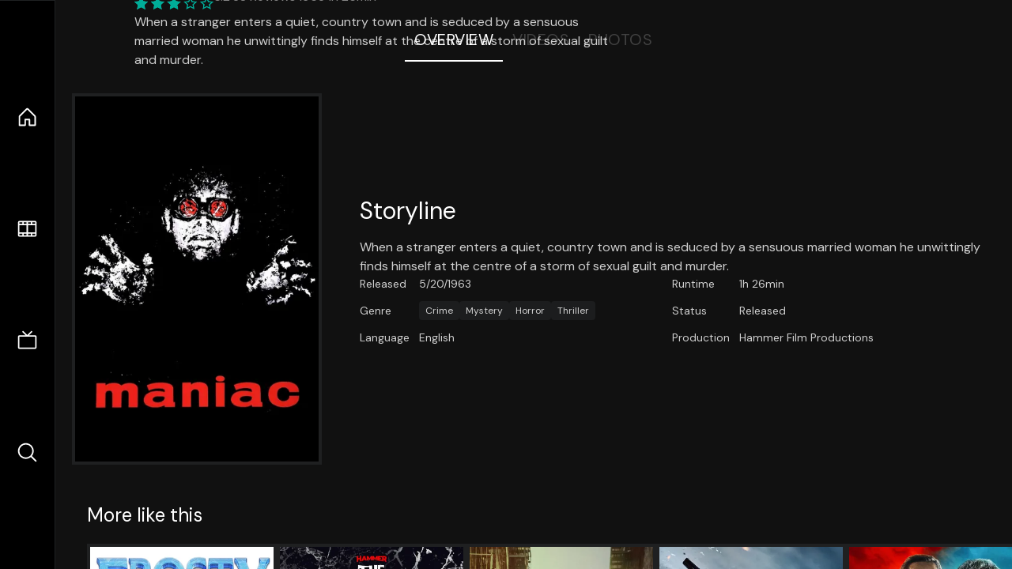

--- FILE ---
content_type: text/html;charset=utf-8
request_url: https://nuxt-movies.vercel.app/movie/37342
body_size: 16454
content:
<!DOCTYPE html><html  lang="en" data-capo=""><head><meta charset="utf-8">
<meta name="viewport" content="width=device-width, initial-scale=1">
<title>Maniac · Nuxt Movies</title>
<link rel="stylesheet" href="/_nuxt/entry.DDYGQnBS.css" crossorigin>
<link rel="stylesheet" href="/_nuxt/Base.DDl6vxtR.css" crossorigin>
<link rel="stylesheet" href="/_nuxt/TheFooter.DSjxkPen.css" crossorigin>
<link rel="modulepreload" as="script" crossorigin href="/_nuxt/DFfBDzz8.js">
<link rel="modulepreload" as="script" crossorigin href="/_nuxt/wHmGi5hF.js">
<link rel="modulepreload" as="script" crossorigin href="/_nuxt/uLHvflS5.js">
<link rel="modulepreload" as="script" crossorigin href="/_nuxt/ClyUp67_.js">
<link rel="modulepreload" as="script" crossorigin href="/_nuxt/CYviWHQ5.js">
<link rel="modulepreload" as="script" crossorigin href="/_nuxt/BVNlbdLW.js">
<link rel="prefetch" as="script" crossorigin href="/_nuxt/C17z7VQ0.js">
<meta name="twitter:card" content="summary_large_image">
<meta name="twitter:site" content="@nuxt_js">
<meta name="twitter:creator" content="@nuxt_js">
<link rel="icon" type="image/webp" href="/movies.webp">
<meta name="description" content="When a stranger enters a quiet, country town and is seduced by a sensuous married woman he unwittingly finds himself at the centre of a storm of sexual guilt and murder.">
<meta property="og:image" content="https://movies-proxy.vercel.app/ipx/s_1200x630/tmdb/ttiI7okdfXITHGLS2E9aijKGhOy.jpg">
<script type="module" src="/_nuxt/DFfBDzz8.js" crossorigin></script></head><body><div id="__nuxt"><!--[--><div class="nuxt-loading-indicator" style="position:fixed;top:0;right:0;left:0;pointer-events:none;width:auto;height:3px;opacity:0;background:repeating-linear-gradient(to right,#00dc82 0%,#34cdfe 50%,#0047e1 100%);background-size:Infinity% auto;transform:scaleX(0%);transform-origin:left;transition:transform 0.1s, height 0.4s, opacity 0.4s;z-index:999999;"></div><div h-full w-full font-sans grid="~ lt-lg:rows-[1fr_max-content] lg:cols-[max-content_1fr]" of-hidden view-transition-app transition duration-0><div id="app-scroller" of-x-hidden of-y-auto relative><div><div relative class="aspect-ratio-3/2 lg:aspect-ratio-25/9" bg-black><div absolute top-0 right-0 lt-lg="left-0" lg="bottom-0 left-1/3"><img onerror="this.setAttribute(&#39;data-error&#39;, 1)" width="1220" height="659" alt="Maniac" data-nuxt-img srcset="https://movies-proxy.vercel.app/ipx/f_webp&amp;s_1220x659/tmdb/egPyHQTaEDn65JurwvNSmwAeqqd.jpg 1x, https://movies-proxy.vercel.app/ipx/f_webp&amp;s_2440x1318/tmdb/egPyHQTaEDn65JurwvNSmwAeqqd.jpg 2x" h-full w-full object-cover src="https://movies-proxy.vercel.app/ipx/f_webp&amp;s_1220x659/tmdb/egPyHQTaEDn65JurwvNSmwAeqqd.jpg"></div><div absolute bottom-0 left-0 top-0 px-10 flex="~ col" justify-center lt-lg="bg-gradient-to-t right-0 p10" lg="px25 w-2/3 bg-gradient-to-r" from-black via-black to-transparent><template><div style="display:none;"><h1 mt-2 text-4xl lg:text-5xl line-clamp-2>Maniac</h1><div flex="~ row wrap" gap2 items-center mt4><div relative aspect="11/2" filter-hue-rotate-320deg w-25><img src="/stars.webp" absolute inset-0 aria-hidden="true"><img src="/stars-filled.webp" absolute inset-0 aria-hidden="true" style="clip-path:inset(0 38.03% 0 0);"></div><div class="op50 hidden md:block">6.2</div><span class="op50 hidden md:block">·</span><div class="op50 hidden md:block">38 Reviews</div><span op50>·</span><div op50>1963</div><span op50>·</span><div op50>1h 26min</div></div><p class="mt-2 op80 leading-relaxed of-hidden line-clamp-3 md:line-clamp-5 text-xs md:text-base">When a stranger enters a quiet, country town and is seduced by a sensuous married woman he unwittingly finds himself at the centre of a storm of sexual guilt and murder.</p><!----></div></template></div><!----></div><!--[--><div flex items-center justify-center gap8 py6><button n-tab class="n-tab-active">Overview</button><button n-tab class="">Videos</button><button n-tab class="">Photos</button></div><!--[--><div p4 grid="~ cols-[max-content_1fr]" gap-8 items-center ma max-w-300><img onerror="this.setAttribute(&#39;data-error&#39;, 1)" width="400" height="600" alt="Maniac" data-nuxt-img srcset="https://movies-proxy.vercel.app/ipx/f_webp&amp;s_400x600/tmdb/ttiI7okdfXITHGLS2E9aijKGhOy.jpg 1x, https://movies-proxy.vercel.app/ipx/f_webp&amp;s_800x1200/tmdb/ttiI7okdfXITHGLS2E9aijKGhOy.jpg 2x" block border="4 gray4/10" w-79 lt-md:hidden transition duration-400 object-cover aspect="10/16" style="view-transition-name:item-37342;" src="https://movies-proxy.vercel.app/ipx/f_webp&amp;s_400x600/tmdb/ttiI7okdfXITHGLS2E9aijKGhOy.jpg"><div lt-md:w="[calc(100vw-2rem)]" flex="~ col" md:p4 gap6><div><h2 text-3xl mb4>Storyline</h2><div op80>When a stranger enters a quiet, country town and is seduced by a sensuous married woman he unwittingly finds himself at the centre of a storm of sexual guilt and murder.</div></div><div text-sm op80><ul grid="~ cols-[max-content_1fr] lg:cols-[max-content_1fr_max-content_1fr] gap3" items-center><!--[--><div>Released</div><div>5/20/1963</div><!--]--><!--[--><div>Runtime</div><div>1h 26min</div><!--]--><!----><!----><!----><!--[--><div>Genre</div><div flex="~ row wrap gap1"><!--[--><a href="/genre/80/movie" class="" bg="gray/10 hover:gray/20" p="x2 y1" rounded text-xs>Crime</a><a href="/genre/9648/movie" class="" bg="gray/10 hover:gray/20" p="x2 y1" rounded text-xs>Mystery</a><a href="/genre/27/movie" class="" bg="gray/10 hover:gray/20" p="x2 y1" rounded text-xs>Horror</a><a href="/genre/53/movie" class="" bg="gray/10 hover:gray/20" p="x2 y1" rounded text-xs>Thriller</a><!--]--></div><!--]--><!--[--><div>Status</div><div>Released</div><!--]--><!--[--><div>Language</div><div>English</div><!--]--><!--[--><div>Production</div><div>Hammer Film Productions</div><!--]--></ul></div><div><div flex="~ row gap5" items-center text-lg mt-5><!----><!----><!----><!----><!----><!----><!----><!----><!--[--><!--]--></div></div></div></div><!----><!--]--><!----><!----><!--]--><!--[--><div flex py3 px10 items-center mt5><div text-2xl><!--[-->More like this<!--]--></div><div flex-auto></div><!--[--><!--]--></div><div relative><div overflow-y-auto><div flex gap-2 w-max p-2 px-10><!--[--><!--[--><a href="/movie/13675" class="" pb2 flex-1 w-40 md:w-60><div block bg-gray4:10 p1 class="aspect-10/16" transition duration-400 hover="scale-105 z10"><img onerror="this.setAttribute(&#39;data-error&#39;, 1)" width="400" height="600" alt="Frosty the Snowman" data-nuxt-img srcset="https://movies-proxy.vercel.app/ipx/f_webp&amp;s_400x600/tmdb/gw7ie4W3iW8nefnZ4kuw8dgYNM2.jpg 1x, https://movies-proxy.vercel.app/ipx/f_webp&amp;s_800x1200/tmdb/gw7ie4W3iW8nefnZ4kuw8dgYNM2.jpg 2x" w-full h-full object-cover style="view-transition-name:item-13675;" src="https://movies-proxy.vercel.app/ipx/f_webp&amp;s_400x600/tmdb/gw7ie4W3iW8nefnZ4kuw8dgYNM2.jpg"></div><div mt-2>Frosty the Snowman</div><div flex text-sm gap-2 items-center><div relative aspect="11/2" filter-hue-rotate-320deg w-20><img src="/stars.webp" absolute inset-0 aria-hidden="true"><img src="/stars-filled.webp" absolute inset-0 aria-hidden="true" style="clip-path:inset(0 30% 0 0);"></div><div op60>7</div></div></a><a href="/movie/28667" class="" pb2 flex-1 w-40 md:w-60><div block bg-gray4:10 p1 class="aspect-10/16" transition duration-400 hover="scale-105 z10"><img onerror="this.setAttribute(&#39;data-error&#39;, 1)" width="400" height="600" alt="The Gorgon" data-nuxt-img srcset="https://movies-proxy.vercel.app/ipx/f_webp&amp;s_400x600/tmdb/a0SYFqimmA0GN2D6WtJTQylP0qH.jpg 1x, https://movies-proxy.vercel.app/ipx/f_webp&amp;s_800x1200/tmdb/a0SYFqimmA0GN2D6WtJTQylP0qH.jpg 2x" w-full h-full object-cover style="view-transition-name:item-28667;" src="https://movies-proxy.vercel.app/ipx/f_webp&amp;s_400x600/tmdb/a0SYFqimmA0GN2D6WtJTQylP0qH.jpg"></div><div mt-2>The Gorgon</div><div flex text-sm gap-2 items-center><div relative aspect="11/2" filter-hue-rotate-320deg w-20><img src="/stars.webp" absolute inset-0 aria-hidden="true"><img src="/stars-filled.webp" absolute inset-0 aria-hidden="true" style="clip-path:inset(0 36.74% 0 0);"></div><div op60>6.3</div></div></a><a href="/movie/475557" class="" pb2 flex-1 w-40 md:w-60><div block bg-gray4:10 p1 class="aspect-10/16" transition duration-400 hover="scale-105 z10"><img onerror="this.setAttribute(&#39;data-error&#39;, 1)" width="400" height="600" alt="Joker" data-nuxt-img srcset="https://movies-proxy.vercel.app/ipx/f_webp&amp;s_400x600/tmdb/udDclJoHjfjb8Ekgsd4FDteOkCU.jpg 1x, https://movies-proxy.vercel.app/ipx/f_webp&amp;s_800x1200/tmdb/udDclJoHjfjb8Ekgsd4FDteOkCU.jpg 2x" w-full h-full object-cover style="view-transition-name:item-475557;" src="https://movies-proxy.vercel.app/ipx/f_webp&amp;s_400x600/tmdb/udDclJoHjfjb8Ekgsd4FDteOkCU.jpg"></div><div mt-2>Joker</div><div flex text-sm gap-2 items-center><div relative aspect="11/2" filter-hue-rotate-320deg w-20><img src="/stars.webp" absolute inset-0 aria-hidden="true"><img src="/stars-filled.webp" absolute inset-0 aria-hidden="true" style="clip-path:inset(0 18.62% 0 0);"></div><div op60>8.1</div></div></a><a href="/movie/577922" class="" pb2 flex-1 w-40 md:w-60><div block bg-gray4:10 p1 class="aspect-10/16" transition duration-400 hover="scale-105 z10"><img onerror="this.setAttribute(&#39;data-error&#39;, 1)" width="400" height="600" alt="Tenet" data-nuxt-img srcset="https://movies-proxy.vercel.app/ipx/f_webp&amp;s_400x600/tmdb/aCIFMriQh8rvhxpN1IWGgvH0Tlg.jpg 1x, https://movies-proxy.vercel.app/ipx/f_webp&amp;s_800x1200/tmdb/aCIFMriQh8rvhxpN1IWGgvH0Tlg.jpg 2x" w-full h-full object-cover style="view-transition-name:item-577922;" src="https://movies-proxy.vercel.app/ipx/f_webp&amp;s_400x600/tmdb/aCIFMriQh8rvhxpN1IWGgvH0Tlg.jpg"></div><div mt-2>Tenet</div><div flex text-sm gap-2 items-center><div relative aspect="11/2" filter-hue-rotate-320deg w-20><img src="/stars.webp" absolute inset-0 aria-hidden="true"><img src="/stars-filled.webp" absolute inset-0 aria-hidden="true" style="clip-path:inset(0 28.189999999999998% 0 0);"></div><div op60>7.2</div></div></a><a href="/movie/335984" class="" pb2 flex-1 w-40 md:w-60><div block bg-gray4:10 p1 class="aspect-10/16" transition duration-400 hover="scale-105 z10"><img onerror="this.setAttribute(&#39;data-error&#39;, 1)" width="400" height="600" alt="Blade Runner 2049" data-nuxt-img srcset="https://movies-proxy.vercel.app/ipx/f_webp&amp;s_400x600/tmdb/gajva2L0rPYkEWjzgFlBXCAVBE5.jpg 1x, https://movies-proxy.vercel.app/ipx/f_webp&amp;s_800x1200/tmdb/gajva2L0rPYkEWjzgFlBXCAVBE5.jpg 2x" w-full h-full object-cover style="view-transition-name:item-335984;" src="https://movies-proxy.vercel.app/ipx/f_webp&amp;s_400x600/tmdb/gajva2L0rPYkEWjzgFlBXCAVBE5.jpg"></div><div mt-2>Blade Runner 2049</div><div flex text-sm gap-2 items-center><div relative aspect="11/2" filter-hue-rotate-320deg w-20><img src="/stars.webp" absolute inset-0 aria-hidden="true"><img src="/stars-filled.webp" absolute inset-0 aria-hidden="true" style="clip-path:inset(0 24.22% 0 0);"></div><div op60>7.6</div></div></a><a href="/movie/238" class="" pb2 flex-1 w-40 md:w-60><div block bg-gray4:10 p1 class="aspect-10/16" transition duration-400 hover="scale-105 z10"><img onerror="this.setAttribute(&#39;data-error&#39;, 1)" width="400" height="600" alt="The Godfather" data-nuxt-img srcset="https://movies-proxy.vercel.app/ipx/f_webp&amp;s_400x600/tmdb/3bhkrj58Vtu7enYsRolD1fZdja1.jpg 1x, https://movies-proxy.vercel.app/ipx/f_webp&amp;s_800x1200/tmdb/3bhkrj58Vtu7enYsRolD1fZdja1.jpg 2x" w-full h-full object-cover style="view-transition-name:item-238;" src="https://movies-proxy.vercel.app/ipx/f_webp&amp;s_400x600/tmdb/3bhkrj58Vtu7enYsRolD1fZdja1.jpg"></div><div mt-2>The Godfather</div><div flex text-sm gap-2 items-center><div relative aspect="11/2" filter-hue-rotate-320deg w-20><img src="/stars.webp" absolute inset-0 aria-hidden="true"><img src="/stars-filled.webp" absolute inset-0 aria-hidden="true" style="clip-path:inset(0 13.14% 0 0);"></div><div op60>8.7</div></div></a><a href="/movie/496243" class="" pb2 flex-1 w-40 md:w-60><div block bg-gray4:10 p1 class="aspect-10/16" transition duration-400 hover="scale-105 z10"><img onerror="this.setAttribute(&#39;data-error&#39;, 1)" width="400" height="600" alt="Parasite" data-nuxt-img srcset="https://movies-proxy.vercel.app/ipx/f_webp&amp;s_400x600/tmdb/7IiTTgloJzvGI1TAYymCfbfl3vT.jpg 1x, https://movies-proxy.vercel.app/ipx/f_webp&amp;s_800x1200/tmdb/7IiTTgloJzvGI1TAYymCfbfl3vT.jpg 2x" w-full h-full object-cover style="view-transition-name:item-496243;" src="https://movies-proxy.vercel.app/ipx/f_webp&amp;s_400x600/tmdb/7IiTTgloJzvGI1TAYymCfbfl3vT.jpg"></div><div mt-2>Parasite</div><div flex text-sm gap-2 items-center><div relative aspect="11/2" filter-hue-rotate-320deg w-20><img src="/stars.webp" absolute inset-0 aria-hidden="true"><img src="/stars-filled.webp" absolute inset-0 aria-hidden="true" style="clip-path:inset(0 15.009999999999994% 0 0);"></div><div op60>8.5</div></div></a><a href="/movie/948" class="" pb2 flex-1 w-40 md:w-60><div block bg-gray4:10 p1 class="aspect-10/16" transition duration-400 hover="scale-105 z10"><img onerror="this.setAttribute(&#39;data-error&#39;, 1)" width="400" height="600" alt="Halloween" data-nuxt-img srcset="https://movies-proxy.vercel.app/ipx/f_webp&amp;s_400x600/tmdb/wijlZ3HaYMvlDTPqJoTCWKFkCPU.jpg 1x, https://movies-proxy.vercel.app/ipx/f_webp&amp;s_800x1200/tmdb/wijlZ3HaYMvlDTPqJoTCWKFkCPU.jpg 2x" w-full h-full object-cover style="view-transition-name:item-948;" src="https://movies-proxy.vercel.app/ipx/f_webp&amp;s_400x600/tmdb/wijlZ3HaYMvlDTPqJoTCWKFkCPU.jpg"></div><div mt-2>Halloween</div><div flex text-sm gap-2 items-center><div relative aspect="11/2" filter-hue-rotate-320deg w-20><img src="/stars.webp" absolute inset-0 aria-hidden="true"><img src="/stars-filled.webp" absolute inset-0 aria-hidden="true" style="clip-path:inset(0 24.379999999999995% 0 0);"></div><div op60>7.6</div></div></a><a href="/movie/310131" class="" pb2 flex-1 w-40 md:w-60><div block bg-gray4:10 p1 class="aspect-10/16" transition duration-400 hover="scale-105 z10"><img onerror="this.setAttribute(&#39;data-error&#39;, 1)" width="400" height="600" alt="The Witch" data-nuxt-img srcset="https://movies-proxy.vercel.app/ipx/f_webp&amp;s_400x600/tmdb/zap5hpFCWSvdWSuPGAQyjUv2wAC.jpg 1x, https://movies-proxy.vercel.app/ipx/f_webp&amp;s_800x1200/tmdb/zap5hpFCWSvdWSuPGAQyjUv2wAC.jpg 2x" w-full h-full object-cover style="view-transition-name:item-310131;" src="https://movies-proxy.vercel.app/ipx/f_webp&amp;s_400x600/tmdb/zap5hpFCWSvdWSuPGAQyjUv2wAC.jpg"></div><div mt-2>The Witch</div><div flex text-sm gap-2 items-center><div relative aspect="11/2" filter-hue-rotate-320deg w-20><img src="/stars.webp" absolute inset-0 aria-hidden="true"><img src="/stars-filled.webp" absolute inset-0 aria-hidden="true" style="clip-path:inset(0 30% 0 0);"></div><div op60>7</div></div></a><a href="/movie/299534" class="" pb2 flex-1 w-40 md:w-60><div block bg-gray4:10 p1 class="aspect-10/16" transition duration-400 hover="scale-105 z10"><img onerror="this.setAttribute(&#39;data-error&#39;, 1)" width="400" height="600" alt="Avengers: Endgame" data-nuxt-img srcset="https://movies-proxy.vercel.app/ipx/f_webp&amp;s_400x600/tmdb/ulzhLuWrPK07P1YkdWQLZnQh1JL.jpg 1x, https://movies-proxy.vercel.app/ipx/f_webp&amp;s_800x1200/tmdb/ulzhLuWrPK07P1YkdWQLZnQh1JL.jpg 2x" w-full h-full object-cover style="view-transition-name:item-299534;" src="https://movies-proxy.vercel.app/ipx/f_webp&amp;s_400x600/tmdb/ulzhLuWrPK07P1YkdWQLZnQh1JL.jpg"></div><div mt-2>Avengers: Endgame</div><div flex text-sm gap-2 items-center><div relative aspect="11/2" filter-hue-rotate-320deg w-20><img src="/stars.webp" absolute inset-0 aria-hidden="true"><img src="/stars-filled.webp" absolute inset-0 aria-hidden="true" style="clip-path:inset(0 17.63% 0 0);"></div><div op60>8.2</div></div></a><a href="/movie/502356" class="" pb2 flex-1 w-40 md:w-60><div block bg-gray4:10 p1 class="aspect-10/16" transition duration-400 hover="scale-105 z10"><img onerror="this.setAttribute(&#39;data-error&#39;, 1)" width="400" height="600" alt="The Super Mario Bros. Movie" data-nuxt-img srcset="https://movies-proxy.vercel.app/ipx/f_webp&amp;s_400x600/tmdb/qNBAXBIQlnOThrVvA6mA2B5ggV6.jpg 1x, https://movies-proxy.vercel.app/ipx/f_webp&amp;s_800x1200/tmdb/qNBAXBIQlnOThrVvA6mA2B5ggV6.jpg 2x" w-full h-full object-cover style="view-transition-name:item-502356;" src="https://movies-proxy.vercel.app/ipx/f_webp&amp;s_400x600/tmdb/qNBAXBIQlnOThrVvA6mA2B5ggV6.jpg"></div><div mt-2>The Super Mario Bros. Movie</div><div flex text-sm gap-2 items-center><div relative aspect="11/2" filter-hue-rotate-320deg w-20><img src="/stars.webp" absolute inset-0 aria-hidden="true"><img src="/stars-filled.webp" absolute inset-0 aria-hidden="true" style="clip-path:inset(0 23.769999999999996% 0 0);"></div><div op60>7.6</div></div></a><a href="/movie/76600" class="" pb2 flex-1 w-40 md:w-60><div block bg-gray4:10 p1 class="aspect-10/16" transition duration-400 hover="scale-105 z10"><img onerror="this.setAttribute(&#39;data-error&#39;, 1)" width="400" height="600" alt="Avatar: The Way of Water" data-nuxt-img srcset="https://movies-proxy.vercel.app/ipx/f_webp&amp;s_400x600/tmdb/t6HIqrRAclMCA60NsSmeqe9RmNV.jpg 1x, https://movies-proxy.vercel.app/ipx/f_webp&amp;s_800x1200/tmdb/t6HIqrRAclMCA60NsSmeqe9RmNV.jpg 2x" w-full h-full object-cover style="view-transition-name:item-76600;" src="https://movies-proxy.vercel.app/ipx/f_webp&amp;s_400x600/tmdb/t6HIqrRAclMCA60NsSmeqe9RmNV.jpg"></div><div mt-2>Avatar: The Way of Water</div><div flex text-sm gap-2 items-center><div relative aspect="11/2" filter-hue-rotate-320deg w-20><img src="/stars.webp" absolute inset-0 aria-hidden="true"><img src="/stars-filled.webp" absolute inset-0 aria-hidden="true" style="clip-path:inset(0 23.9% 0 0);"></div><div op60>7.6</div></div></a><a href="/movie/377" class="" pb2 flex-1 w-40 md:w-60><div block bg-gray4:10 p1 class="aspect-10/16" transition duration-400 hover="scale-105 z10"><img onerror="this.setAttribute(&#39;data-error&#39;, 1)" width="400" height="600" alt="A Nightmare on Elm Street" data-nuxt-img srcset="https://movies-proxy.vercel.app/ipx/f_webp&amp;s_400x600/tmdb/wGTpGGRMZmyFCcrY2YoxVTIBlli.jpg 1x, https://movies-proxy.vercel.app/ipx/f_webp&amp;s_800x1200/tmdb/wGTpGGRMZmyFCcrY2YoxVTIBlli.jpg 2x" w-full h-full object-cover style="view-transition-name:item-377;" src="https://movies-proxy.vercel.app/ipx/f_webp&amp;s_400x600/tmdb/wGTpGGRMZmyFCcrY2YoxVTIBlli.jpg"></div><div mt-2>A Nightmare on Elm Street</div><div flex text-sm gap-2 items-center><div relative aspect="11/2" filter-hue-rotate-320deg w-20><img src="/stars.webp" absolute inset-0 aria-hidden="true"><img src="/stars-filled.webp" absolute inset-0 aria-hidden="true" style="clip-path:inset(0 27% 0 0);"></div><div op60>7.3</div></div></a><a href="/movie/118340" class="" pb2 flex-1 w-40 md:w-60><div block bg-gray4:10 p1 class="aspect-10/16" transition duration-400 hover="scale-105 z10"><img onerror="this.setAttribute(&#39;data-error&#39;, 1)" width="400" height="600" alt="Guardians of the Galaxy" data-nuxt-img srcset="https://movies-proxy.vercel.app/ipx/f_webp&amp;s_400x600/tmdb/jPrJPZKJVhvyJ4DmUTrDgmFN0yG.jpg 1x, https://movies-proxy.vercel.app/ipx/f_webp&amp;s_800x1200/tmdb/jPrJPZKJVhvyJ4DmUTrDgmFN0yG.jpg 2x" w-full h-full object-cover style="view-transition-name:item-118340;" src="https://movies-proxy.vercel.app/ipx/f_webp&amp;s_400x600/tmdb/jPrJPZKJVhvyJ4DmUTrDgmFN0yG.jpg"></div><div mt-2>Guardians of the Galaxy</div><div flex text-sm gap-2 items-center><div relative aspect="11/2" filter-hue-rotate-320deg w-20><img src="/stars.webp" absolute inset-0 aria-hidden="true"><img src="/stars-filled.webp" absolute inset-0 aria-hidden="true" style="clip-path:inset(0 20.96% 0 0);"></div><div op60>7.9</div></div></a><a href="/movie/530385" class="" pb2 flex-1 w-40 md:w-60><div block bg-gray4:10 p1 class="aspect-10/16" transition duration-400 hover="scale-105 z10"><img onerror="this.setAttribute(&#39;data-error&#39;, 1)" width="400" height="600" alt="Midsommar" data-nuxt-img srcset="https://movies-proxy.vercel.app/ipx/f_webp&amp;s_400x600/tmdb/7LEI8ulZzO5gy9Ww2NVCrKmHeDZ.jpg 1x, https://movies-proxy.vercel.app/ipx/f_webp&amp;s_800x1200/tmdb/7LEI8ulZzO5gy9Ww2NVCrKmHeDZ.jpg 2x" w-full h-full object-cover style="view-transition-name:item-530385;" src="https://movies-proxy.vercel.app/ipx/f_webp&amp;s_400x600/tmdb/7LEI8ulZzO5gy9Ww2NVCrKmHeDZ.jpg"></div><div mt-2>Midsommar</div><div flex text-sm gap-2 items-center><div relative aspect="11/2" filter-hue-rotate-320deg w-20><img src="/stars.webp" absolute inset-0 aria-hidden="true"><img src="/stars-filled.webp" absolute inset-0 aria-hidden="true" style="clip-path:inset(0 28.499999999999996% 0 0);"></div><div op60>7.2</div></div></a><a href="/movie/152601" class="" pb2 flex-1 w-40 md:w-60><div block bg-gray4:10 p1 class="aspect-10/16" transition duration-400 hover="scale-105 z10"><img onerror="this.setAttribute(&#39;data-error&#39;, 1)" width="400" height="600" alt="Her" data-nuxt-img srcset="https://movies-proxy.vercel.app/ipx/f_webp&amp;s_400x600/tmdb/lEIaL12hSkqqe83kgADkbUqEnvk.jpg 1x, https://movies-proxy.vercel.app/ipx/f_webp&amp;s_800x1200/tmdb/lEIaL12hSkqqe83kgADkbUqEnvk.jpg 2x" w-full h-full object-cover style="view-transition-name:item-152601;" src="https://movies-proxy.vercel.app/ipx/f_webp&amp;s_400x600/tmdb/lEIaL12hSkqqe83kgADkbUqEnvk.jpg"></div><div mt-2>Her</div><div flex text-sm gap-2 items-center><div relative aspect="11/2" filter-hue-rotate-320deg w-20><img src="/stars.webp" absolute inset-0 aria-hidden="true"><img src="/stars-filled.webp" absolute inset-0 aria-hidden="true" style="clip-path:inset(0 22% 0 0);"></div><div op60>7.8</div></div></a><a href="/movie/499932" class="" pb2 flex-1 w-40 md:w-60><div block bg-gray4:10 p1 class="aspect-10/16" transition duration-400 hover="scale-105 z10"><img onerror="this.setAttribute(&#39;data-error&#39;, 1)" width="400" height="600" alt="The Devil All the Time" data-nuxt-img srcset="https://movies-proxy.vercel.app/ipx/f_webp&amp;s_400x600/tmdb/sdMZmKVvrnyYbl9Az4L6ehuIrFp.jpg 1x, https://movies-proxy.vercel.app/ipx/f_webp&amp;s_800x1200/tmdb/sdMZmKVvrnyYbl9Az4L6ehuIrFp.jpg 2x" w-full h-full object-cover style="view-transition-name:item-499932;" src="https://movies-proxy.vercel.app/ipx/f_webp&amp;s_400x600/tmdb/sdMZmKVvrnyYbl9Az4L6ehuIrFp.jpg"></div><div mt-2>The Devil All the Time</div><div flex text-sm gap-2 items-center><div relative aspect="11/2" filter-hue-rotate-320deg w-20><img src="/stars.webp" absolute inset-0 aria-hidden="true"><img src="/stars-filled.webp" absolute inset-0 aria-hidden="true" style="clip-path:inset(0 27.95% 0 0);"></div><div op60>7.2</div></div></a><a href="/movie/940721" class="" pb2 flex-1 w-40 md:w-60><div block bg-gray4:10 p1 class="aspect-10/16" transition duration-400 hover="scale-105 z10"><img onerror="this.setAttribute(&#39;data-error&#39;, 1)" width="400" height="600" alt="Godzilla Minus One" data-nuxt-img srcset="https://movies-proxy.vercel.app/ipx/f_webp&amp;s_400x600/tmdb/hkxxMIGaiCTmrEArK7J56JTKUlB.jpg 1x, https://movies-proxy.vercel.app/ipx/f_webp&amp;s_800x1200/tmdb/hkxxMIGaiCTmrEArK7J56JTKUlB.jpg 2x" w-full h-full object-cover style="view-transition-name:item-940721;" src="https://movies-proxy.vercel.app/ipx/f_webp&amp;s_400x600/tmdb/hkxxMIGaiCTmrEArK7J56JTKUlB.jpg"></div><div mt-2>Godzilla Minus One</div><div flex text-sm gap-2 items-center><div relative aspect="11/2" filter-hue-rotate-320deg w-20><img src="/stars.webp" absolute inset-0 aria-hidden="true"><img src="/stars-filled.webp" absolute inset-0 aria-hidden="true" style="clip-path:inset(0 24.299999999999997% 0 0);"></div><div op60>7.6</div></div></a><a href="/movie/718930" class="" pb2 flex-1 w-40 md:w-60><div block bg-gray4:10 p1 class="aspect-10/16" transition duration-400 hover="scale-105 z10"><img onerror="this.setAttribute(&#39;data-error&#39;, 1)" width="400" height="600" alt="Bullet Train" data-nuxt-img srcset="https://movies-proxy.vercel.app/ipx/f_webp&amp;s_400x600/tmdb/j8szC8OgrejDQjjMKSVXyaAjw3V.jpg 1x, https://movies-proxy.vercel.app/ipx/f_webp&amp;s_800x1200/tmdb/j8szC8OgrejDQjjMKSVXyaAjw3V.jpg 2x" w-full h-full object-cover style="view-transition-name:item-718930;" src="https://movies-proxy.vercel.app/ipx/f_webp&amp;s_400x600/tmdb/j8szC8OgrejDQjjMKSVXyaAjw3V.jpg"></div><div mt-2>Bullet Train</div><div flex text-sm gap-2 items-center><div relative aspect="11/2" filter-hue-rotate-320deg w-20><img src="/stars.webp" absolute inset-0 aria-hidden="true"><img src="/stars-filled.webp" absolute inset-0 aria-hidden="true" style="clip-path:inset(0 25.590000000000003% 0 0);"></div><div op60>7.4</div></div></a><a href="/movie/278" class="" pb2 flex-1 w-40 md:w-60><div block bg-gray4:10 p1 class="aspect-10/16" transition duration-400 hover="scale-105 z10"><img onerror="this.setAttribute(&#39;data-error&#39;, 1)" width="400" height="600" alt="The Shawshank Redemption" data-nuxt-img srcset="https://movies-proxy.vercel.app/ipx/f_webp&amp;s_400x600/tmdb/9cqNxx0GxF0bflZmeSMuL5tnGzr.jpg 1x, https://movies-proxy.vercel.app/ipx/f_webp&amp;s_800x1200/tmdb/9cqNxx0GxF0bflZmeSMuL5tnGzr.jpg 2x" w-full h-full object-cover style="view-transition-name:item-278;" src="https://movies-proxy.vercel.app/ipx/f_webp&amp;s_400x600/tmdb/9cqNxx0GxF0bflZmeSMuL5tnGzr.jpg"></div><div mt-2>The Shawshank Redemption</div><div flex text-sm gap-2 items-center><div relative aspect="11/2" filter-hue-rotate-320deg w-20><img src="/stars.webp" absolute inset-0 aria-hidden="true"><img src="/stars-filled.webp" absolute inset-0 aria-hidden="true" style="clip-path:inset(0 12.910000000000004% 0 0);"></div><div op60>8.7</div></div></a><!--]--><!--]--></div></div><button type="button" flex="~ col" absolute top-0 left-0 bottom-0 bg-black:50 p3 items-center justify-center op0 hover:op100 transition title="Scroll left"><div i-ph-caret-left-light text-3xl text-white></div></button><button type="button" flex="~ col" absolute top-0 right-0 bottom-0 bg-black:50 p3 items-center justify-center op0 hover:op100 transition title="Scroll right"><div i-ph-caret-right-light text-3xl text-white></div></button></div><!--]--><footer p="y15 x15" flex="~ col gap4"><div flex="~ row gap2" items-center my2><img src="/movies-sm.webp" width="25" height="25" alt="Logo"><div text-xl> Nuxt Movies </div></div><div flex="~ row gap2" items-center><div op50 text-sm> Made with </div><a href="https://nuxt.com/" target="_blank" title="Nuxt 3"><svg viewbox="0 0 128 32" fill="none" xmlns="http://www.w3.org/2000/svg" h5><path d="M60.32 32C60.6656 32 60.96 31.7135 60.96 31.36V16.48C60.96 16.48 61.76 17.92 63.2 20.32L69.44 31.04C69.7255 31.6384 70.359 32 70.88 32H75.2V8H70.88C70.5923 8 70.24 8.23906 70.24 8.64V23.68L67.36 18.56L61.6 8.8C61.3197 8.3026 60.7166 8 60.16 8H56V32H60.32Z" fill="currentColor"></path><path d="M116.16 14.72H118.24C118.77 14.72 119.2 14.2902 119.2 13.76V9.6H123.68V14.72H128V18.56H123.68V25.44C123.68 27.12 124.489 27.84 125.92 27.84H128V32H125.28C121.592 32 119.2 29.6114 119.2 25.6V18.56H116.16V14.72Z" fill="currentColor"></path><path d="M94.56 14.72V24.64C94.56 26.8806 93.7188 28.7695 92.48 30.08C91.2412 31.3905 89.5306 32 87.2 32C84.8694 32 82.9988 31.3905 81.76 30.08C80.5422 28.7695 79.68 26.8806 79.68 24.64V14.72H82.24C82.7859 14.72 83.3231 14.8195 83.68 15.2C84.0369 15.5593 84.16 15.7704 84.16 16.32V24.64C84.16 25.9294 84.2331 26.7259 84.8 27.36C85.3669 27.973 86.0662 28.16 87.2 28.16C88.3548 28.16 88.8731 27.973 89.44 27.36C90.0069 26.7259 90.08 25.9294 90.08 24.64V16.32C90.08 15.7704 90.2031 15.4205 90.56 15.04C90.8736 14.7057 91.2045 14.7136 91.68 14.72C91.7457 14.7209 91.9337 14.72 92 14.72H94.56Z" fill="currentColor"></path><path d="M108.16 23.04L113.6 14.72H109.44C108.916 14.72 108.45 14.9081 108.16 15.36L105.6 19.2L103.2 15.52C102.91 15.0681 102.284 14.72 101.76 14.72H97.76L103.2 22.88L97.28 32H101.44C101.96 32 102.429 31.486 102.72 31.04L105.6 26.72L108.64 31.2C108.931 31.646 109.4 32 109.92 32H114.08L108.16 23.04Z" fill="currentColor"></path><path d="M26.88 32H44.64C45.2068 32.0001 45.7492 31.8009 46.24 31.52C46.7308 31.2391 47.2367 30.8865 47.52 30.4C47.8033 29.9135 48.0002 29.3615 48 28.7998C47.9998 28.2381 47.8037 27.6864 47.52 27.2001L35.52 6.56C35.2368 6.0736 34.8907 5.72084 34.4 5.44C33.9093 5.15916 33.2066 4.96 32.64 4.96C32.0734 4.96 31.5307 5.15916 31.04 5.44C30.5493 5.72084 30.2032 6.0736 29.92 6.56L26.88 11.84L20.8 1.59962C20.5165 1.11326 20.1708 0.600786 19.68 0.32C19.1892 0.0392139 18.6467 0 18.08 0C17.5133 0 16.9708 0.0392139 16.48 0.32C15.9892 0.600786 15.4835 1.11326 15.2 1.59962L0.32 27.2001C0.0363166 27.6864 0.000246899 28.2381 3.05588e-07 28.7998C-0.000246288 29.3615 0.0367437 29.9134 0.32 30.3999C0.603256 30.8864 1.10919 31.2391 1.6 31.52C2.09081 31.8009 2.63324 32.0001 3.2 32H14.4C18.8379 32 22.068 30.0092 24.32 26.24L29.76 16.8L32.64 11.84L41.44 26.88H29.76L26.88 32ZM14.24 26.88H6.4L18.08 6.72L24 16.8L20.0786 23.636C18.5831 26.0816 16.878 26.88 14.24 26.88Z" fill="#00DC82"></path></svg></a></div><div flex="~ row gap2" items-center><p text-true-gray:90 text-sm> Data provided by  <a op100 target="_blank" href="https://www.themoviedb.org/" title="The Movie Database" rel="noopener" n-link-text><svg xmlns="http://www.w3.org/2000/svg" xmlns:xlink="http://www.w3.org/1999/xlink" viewbox="0 0 273.42 35.52" inline h4 data-v-2d74ee30><defs data-v-2d74ee30><linearGradient id="linear-gradient" y1="17.76" x2="273.42" y2="17.76" gradientUnits="userSpaceOnUse" data-v-2d74ee30><stop offset="0" stop-color="#90cea1" data-v-2d74ee30></stop><stop offset="0.56" stop-color="#3cbec9" data-v-2d74ee30></stop><stop offset="1" stop-color="#00b3e5" data-v-2d74ee30></stop></linearGradient></defs><g id="Layer_2" data-name="Layer 2" data-v-2d74ee30><g id="Layer_1-2" data-name="Layer 1" data-v-2d74ee30><path class="cls-1" d="M191.85,35.37h63.9A17.67,17.67,0,0,0,273.42,17.7h0A17.67,17.67,0,0,0,255.75,0h-63.9A17.67,17.67,0,0,0,174.18,17.7h0A17.67,17.67,0,0,0,191.85,35.37ZM10.1,35.42h7.8V6.92H28V0H0v6.9H10.1Zm28.1,0H46V8.25h.1L55.05,35.4h6L70.3,8.25h.1V35.4h7.8V0H66.45l-8.2,23.1h-.1L50,0H38.2ZM89.14.12h11.7a33.56,33.56,0,0,1,8.08,1,18.52,18.52,0,0,1,6.67,3.08,15.09,15.09,0,0,1,4.53,5.52,18.5,18.5,0,0,1,1.67,8.25,16.91,16.91,0,0,1-1.62,7.58,16.3,16.3,0,0,1-4.38,5.5,19.24,19.24,0,0,1-6.35,3.37,24.53,24.53,0,0,1-7.55,1.15H89.14Zm7.8,28.2h4a21.66,21.66,0,0,0,5-.55A10.58,10.58,0,0,0,110,26a8.73,8.73,0,0,0,2.68-3.35,11.9,11.9,0,0,0,1-5.08,9.87,9.87,0,0,0-1-4.52,9.17,9.17,0,0,0-2.63-3.18A11.61,11.61,0,0,0,106.22,8a17.06,17.06,0,0,0-4.68-.63h-4.6ZM133.09.12h13.2a32.87,32.87,0,0,1,4.63.33,12.66,12.66,0,0,1,4.17,1.3,7.94,7.94,0,0,1,3,2.72,8.34,8.34,0,0,1,1.15,4.65,7.48,7.48,0,0,1-1.67,5,9.13,9.13,0,0,1-4.43,2.82V17a10.28,10.28,0,0,1,3.18,1,8.51,8.51,0,0,1,2.45,1.85,7.79,7.79,0,0,1,1.57,2.62,9.16,9.16,0,0,1,.55,3.2,8.52,8.52,0,0,1-1.2,4.68,9.32,9.32,0,0,1-3.1,3A13.38,13.38,0,0,1,152.32,35a22.5,22.5,0,0,1-4.73.5h-14.5Zm7.8,14.15h5.65a7.65,7.65,0,0,0,1.78-.2,4.78,4.78,0,0,0,1.57-.65,3.43,3.43,0,0,0,1.13-1.2,3.63,3.63,0,0,0,.42-1.8A3.3,3.3,0,0,0,151,8.6a3.42,3.42,0,0,0-1.23-1.13A6.07,6.07,0,0,0,148,6.9a9.9,9.9,0,0,0-1.85-.18h-5.3Zm0,14.65h7a8.27,8.27,0,0,0,1.83-.2,4.67,4.67,0,0,0,1.67-.7,3.93,3.93,0,0,0,1.23-1.3,3.8,3.8,0,0,0,.47-1.95,3.16,3.16,0,0,0-.62-2,4,4,0,0,0-1.58-1.18,8.23,8.23,0,0,0-2-.55,15.12,15.12,0,0,0-2.05-.15h-5.9Z" data-v-2d74ee30></path></g></g></svg></a></p></div><div flex="~ row gap2" items-center><p text-true-gray:90 text-sm> This project uses the TMDB API but is not endorsed or certified by TMDB. </p></div><div flex gap4 items-center><div flex="~ row gap5" items-center text-lg mt-5><a href="https://twitter.com/nuxt_js" target="_blank" aria-label="Link to Twitter account" rel="noopener" n-link><div i-simple-icons:twitter></div></a><!----><!----><!----><a href="https://github.com/nuxt/movies" target="_blank" aria-label="Link to GitHub account" rel="noopener" n-link><div i-simple-icons:github></div></a><!----><!----><!----><!--[--><a href="https://vercel.com" rel="noopener" target="_blank" aria-label="go to vercel"><svg class="h-8" viewbox="0 0 212 44" fill="none" xmlns="http://www.w3.org/2000/svg" alt="Vercel"><rect width="212" height="44" rx="8" fill="black"></rect><path d="M60.4375 15.2266V26.5H61.8438V22.4766H64.6797C66.7969 22.4766 68.3047 20.9844 68.3047 18.875C68.3047 16.7266 66.8281 15.2266 64.6953 15.2266H60.4375ZM61.8438 16.4766H64.3281C65.9609 16.4766 66.8594 17.3281 66.8594 18.875C66.8594 20.3672 65.9297 21.2266 64.3281 21.2266H61.8438V16.4766ZM73.3441 26.6484C75.7425 26.6484 77.2269 24.9922 77.2269 22.2891C77.2269 19.5781 75.7425 17.9297 73.3441 17.9297C70.9456 17.9297 69.4613 19.5781 69.4613 22.2891C69.4613 24.9922 70.9456 26.6484 73.3441 26.6484ZM73.3441 25.4375C71.7503 25.4375 70.8519 24.2812 70.8519 22.2891C70.8519 20.2891 71.7503 19.1406 73.3441 19.1406C74.9378 19.1406 75.8363 20.2891 75.8363 22.2891C75.8363 24.2812 74.9378 25.4375 73.3441 25.4375ZM89.2975 18.0781H87.9459L86.2897 24.8125H86.1647L84.2819 18.0781H82.9928L81.11 24.8125H80.985L79.3288 18.0781H77.9694L80.3288 26.5H81.6881L83.5631 19.9844H83.6881L85.5709 26.5H86.9381L89.2975 18.0781ZM93.8213 19.1172C95.1572 19.1172 96.0478 20.1016 96.0791 21.5938H91.4384C91.54 20.1016 92.4775 19.1172 93.8213 19.1172ZM96.04 24.3203C95.6884 25.0625 94.9541 25.4609 93.8681 25.4609C92.4384 25.4609 91.5088 24.4062 91.4384 22.7422V22.6797H97.4931V22.1641C97.4931 19.5469 96.1103 17.9297 93.8369 17.9297C91.5244 17.9297 90.04 19.6484 90.04 22.2969C90.04 24.9609 91.5009 26.6484 93.8369 26.6484C95.6806 26.6484 96.9931 25.7578 97.3838 24.3203H96.04ZM99.2825 26.5H100.626V21.2812C100.626 20.0938 101.556 19.2344 102.837 19.2344C103.103 19.2344 103.587 19.2812 103.697 19.3125V17.9688C103.525 17.9453 103.243 17.9297 103.025 17.9297C101.908 17.9297 100.939 18.5078 100.689 19.3281H100.564V18.0781H99.2825V26.5ZM108.181 19.1172C109.517 19.1172 110.408 20.1016 110.439 21.5938H105.798C105.9 20.1016 106.838 19.1172 108.181 19.1172ZM110.4 24.3203C110.048 25.0625 109.314 25.4609 108.228 25.4609C106.798 25.4609 105.869 24.4062 105.798 22.7422V22.6797H111.853V22.1641C111.853 19.5469 110.47 17.9297 108.197 17.9297C105.884 17.9297 104.4 19.6484 104.4 22.2969C104.4 24.9609 105.861 26.6484 108.197 26.6484C110.041 26.6484 111.353 25.7578 111.744 24.3203H110.4ZM116.76 26.6484C117.924 26.6484 118.924 26.0938 119.455 25.1562H119.58V26.5H120.861V14.7344H119.518V19.4062H119.4C118.924 18.4844 117.932 17.9297 116.76 17.9297C114.619 17.9297 113.221 19.6484 113.221 22.2891C113.221 24.9375 114.603 26.6484 116.76 26.6484ZM117.072 19.1406C118.596 19.1406 119.549 20.3594 119.549 22.2891C119.549 24.2344 118.603 25.4375 117.072 25.4375C115.533 25.4375 114.611 24.2578 114.611 22.2891C114.611 20.3281 115.541 19.1406 117.072 19.1406ZM131.534 26.6484C133.667 26.6484 135.065 24.9219 135.065 22.2891C135.065 19.6406 133.674 17.9297 131.534 17.9297C130.378 17.9297 129.354 18.5 128.893 19.4062H128.768V14.7344H127.424V26.5H128.706V25.1562H128.831C129.362 26.0938 130.362 26.6484 131.534 26.6484ZM131.221 19.1406C132.76 19.1406 133.674 20.3203 133.674 22.2891C133.674 24.2578 132.76 25.4375 131.221 25.4375C129.69 25.4375 128.737 24.2344 128.737 22.2891C128.737 20.3438 129.69 19.1406 131.221 19.1406ZM137.261 29.5469C138.753 29.5469 139.425 28.9688 140.143 27.0156L143.433 18.0781H142.003L139.698 25.0078H139.573L137.261 18.0781H135.808L138.925 26.5078L138.768 27.0078C138.417 28.0234 137.995 28.3906 137.222 28.3906C137.034 28.3906 136.823 28.3828 136.659 28.3516V29.5C136.847 29.5312 137.081 29.5469 137.261 29.5469ZM154.652 26.5L158.55 15.2266H156.402L153.589 24.1484H153.457L150.621 15.2266H148.394L152.332 26.5H154.652ZM162.668 19.3203C163.832 19.3203 164.598 20.1328 164.637 21.3984H160.613C160.699 20.1484 161.512 19.3203 162.668 19.3203ZM164.652 24.1484C164.371 24.7812 163.707 25.1328 162.746 25.1328C161.473 25.1328 160.652 24.2422 160.605 22.8203V22.7188H166.574V22.0938C166.574 19.3984 165.113 17.7812 162.676 17.7812C160.199 17.7812 158.66 19.5078 158.66 22.2578C158.66 25.0078 160.176 26.6719 162.691 26.6719C164.707 26.6719 166.137 25.7031 166.488 24.1484H164.652ZM168.199 26.5H170.137V21.5625C170.137 20.3672 171.012 19.5859 172.27 19.5859C172.598 19.5859 173.113 19.6406 173.262 19.6953V17.8984C173.082 17.8438 172.738 17.8125 172.457 17.8125C171.356 17.8125 170.434 18.4375 170.199 19.2812H170.067V17.9531H168.199V26.5ZM181.7 20.8281C181.497 19.0312 180.168 17.7812 177.973 17.7812C175.403 17.7812 173.895 19.4297 173.895 22.2031C173.895 25.0156 175.411 26.6719 177.981 26.6719C180.145 26.6719 181.489 25.4688 181.7 23.6797H179.856C179.653 24.5703 178.981 25.0469 177.973 25.0469C176.653 25.0469 175.856 24 175.856 22.2031C175.856 20.4297 176.645 19.4062 177.973 19.4062C179.036 19.4062 179.676 20 179.856 20.8281H181.7ZM186.817 19.3203C187.981 19.3203 188.747 20.1328 188.786 21.3984H184.762C184.848 20.1484 185.661 19.3203 186.817 19.3203ZM188.802 24.1484C188.52 24.7812 187.856 25.1328 186.895 25.1328C185.622 25.1328 184.802 24.2422 184.755 22.8203V22.7188H190.723V22.0938C190.723 19.3984 189.262 17.7812 186.825 17.7812C184.348 17.7812 182.809 19.5078 182.809 22.2578C182.809 25.0078 184.325 26.6719 186.841 26.6719C188.856 26.6719 190.286 25.7031 190.637 24.1484H188.802ZM192.427 26.5H194.364V14.6484H192.427V26.5Z" fill="white"></path><path d="M23.3248 13L32.6497 29H14L23.3248 13Z" fill="white"></path><line x1="43.5" y1="2.18557e-08" x2="43.5" y2="44" stroke="#5E5E5E"></line></svg></a><!--]--></div><div flex gap2 items-center mt-5> Language: <select id="langSwitcher" rounded-md text-sm p-1><!--[--><option value="en" p-1>English</option><option value="fa-IR" p-1>فارسی</option><option value="de-DE" p-1>Deutsch</option><option value="es-ES" p-1>Español</option><option value="it" p-1>Italiano</option><option value="ja" p-1>日本語</option><option value="zh-CN" p-1>简体中文</option><option value="pt-PT" p-1>Português</option><option value="pt-BR" p-1>Português do Brasil</option><option value="ru-RU" p-1>Русский</option><option value="fr-FR" p-1>Français</option><option value="uk-UA" p-1>Українська</option><option value="vi" p-1>Tiếng Việt</option><!--]--></select></div></div></footer></div></div><div flex="~ row lg:col" justify-evenly items-center py5 lg:px5 border="t lg:r base" bg-black lg:order-first><a href="/" class="" title="Home"><div text-2xl class="i-ph-house"></div></a><a href="/movie" class="" title="Movies"><div text-2xl class="i-ph-film-strip"></div></a><a href="/tv" class="" title="TV Shows"><div text-2xl class="i-ph-television-simple"></div></a><a href="/search" class="" title="Search"><div text-2xl class="i-ph-magnifying-glass"></div></a></div><!----><!----></div><!--]--></div><div id="teleports"></div><script type="application/json" data-nuxt-data="nuxt-app" data-ssr="true" id="__NUXT_DATA__">[["ShallowReactive",1],{"data":2,"state":4,"once":296,"_errors":297,"serverRendered":299,"path":300},["ShallowReactive",3],{},["Reactive",5],{"$snuxt-i18n-meta":6,"$s56iBLnKDye":7,"$sWtoL11I5OH":57},{},{"adult":8,"backdrop_path":9,"belongs_to_collection":10,"budget":11,"genres":12,"homepage":25,"id":26,"imdb_id":27,"origin_country":28,"original_language":31,"original_title":32,"overview":33,"popularity":34,"poster_path":35,"production_companies":36,"production_countries":41,"release_date":44,"revenue":11,"runtime":45,"spoken_languages":46,"status":53,"tagline":54,"title":32,"video":8,"vote_average":55,"vote_count":56},false,"/egPyHQTaEDn65JurwvNSmwAeqqd.jpg",null,0,[13,16,19,22],{"id":14,"name":15},80,"Crime",{"id":17,"name":18},9648,"Mystery",{"id":20,"name":21},27,"Horror",{"id":23,"name":24},53,"Thriller","",37342,"tt0056219",[29,30],"US","GB","en","Maniac","When a stranger enters a quiet, country town and is seduced by a sensuous married woman he unwittingly finds himself at the centre of a storm of sexual guilt and murder.",1.5267,"/ttiI7okdfXITHGLS2E9aijKGhOy.jpg",[37],{"id":38,"logo_path":39,"name":40,"origin_country":30},1314,"/gQBluDqe6dc2ZdzfJbabEHoSGoG.png","Hammer Film Productions",[42],{"iso_3166_1":30,"name":43},"United Kingdom","1963-05-20",86,[47,49],{"english_name":48,"iso_639_1":31,"name":48},"English",{"english_name":50,"iso_639_1":51,"name":52},"French","fr","Français","Released","Stalks his wife... his daughter... their lover!",6.197,38,{"page":58,"results":59,"total_pages":294,"total_results":295},1,[60,75,87,99,112,123,134,148,159,169,181,192,203,214,225,236,248,259,272,283],{"backdrop_path":61,"id":62,"title":63,"original_title":63,"overview":64,"poster_path":65,"media_type":66,"adult":8,"original_language":31,"genre_ids":67,"popularity":71,"release_date":72,"video":8,"vote_average":73,"vote_count":74},"/69HEmEIgFCo6Te8ShHcFB1ERPeF.jpg",13675,"Frosty the Snowman","A discarded silk top-hat becomes the focus of a struggle between a washed-up stage magician and a group of schoolchildren, after it magically brings a snowman to life. Realizing that newly-living Frosty will melt in spring unless he takes refuge in a colder climate, Frosty and Karen, a young girl who he befriends, stow away on a freight train headed for the north pole. Little do they know that the magician is following them, and he wants his hat back!","/gw7ie4W3iW8nefnZ4kuw8dgYNM2.jpg","movie",[68,69,70],10751,16,10770,0.9909,"1969-12-07",7,351,{"backdrop_path":76,"id":77,"title":78,"original_title":78,"overview":79,"poster_path":80,"media_type":66,"adult":8,"original_language":31,"genre_ids":81,"popularity":83,"release_date":84,"video":8,"vote_average":85,"vote_count":86},"/lAcbmXbJlGL2YcSY1k6uTm1X5Sg.jpg",28667,"The Gorgon","In the early 20th century a village experienced a series of inexplicable murders. All the victims were young men who had been turned to stone. The perpetrator of these deaths was a being so repulsive that she transformed the onlooker using the power of her deadly stare. Much of the time the creature took the form of a beautiful and seductive woman, but during periods of the full moon she becomes a living horror, vicious and deadly. A professor has come to investigate the deaths, bringing with him his beautiful assistant whose knowledge of the Gorgon is more intimate than anyone would ever realise.","/a0SYFqimmA0GN2D6WtJTQylP0qH.jpg",[20,82],14,2.5273,"1964-10-18",6.326,151,{"backdrop_path":88,"id":89,"title":90,"original_title":90,"overview":91,"poster_path":92,"media_type":66,"adult":8,"original_language":31,"genre_ids":93,"popularity":95,"release_date":96,"video":8,"vote_average":97,"vote_count":98},"/rlay2M5QYvi6igbGcFjq8jxeusY.jpg",475557,"Joker","During the 1980s, a failed stand-up comedian is driven insane and turns to a life of crime and chaos in Gotham City while becoming an infamous psychopathic crime figure.","/udDclJoHjfjb8Ekgsd4FDteOkCU.jpg",[14,23,94],18,22.9675,"2019-10-01",8.138,26363,{"backdrop_path":100,"id":101,"title":102,"original_title":102,"overview":103,"poster_path":104,"media_type":66,"adult":8,"original_language":31,"genre_ids":105,"popularity":108,"release_date":109,"video":8,"vote_average":110,"vote_count":111},"/yY76zq9XSuJ4nWyPDuwkdV7Wt0c.jpg",577922,"Tenet","Armed with only one word - Tenet - and fighting for the survival of the entire world, the Protagonist journeys through a twilight world of international espionage on a mission that will unfold in something beyond real time.","/aCIFMriQh8rvhxpN1IWGgvH0Tlg.jpg",[106,23,107],28,878,17.676,"2020-08-22",7.181,10192,{"backdrop_path":113,"id":114,"title":115,"original_title":115,"overview":116,"poster_path":117,"media_type":66,"adult":8,"original_language":31,"genre_ids":118,"popularity":119,"release_date":120,"video":8,"vote_average":121,"vote_count":122},"/3bWUP9kyf9BxVc0hmZdqXB2w4UP.jpg",335984,"Blade Runner 2049","Thirty years after the events of the first film, a new blade runner, LAPD Officer K, unearths a long-buried secret that has the potential to plunge what's left of society into chaos. K's discovery leads him on a quest to find Rick Deckard, a former LAPD blade runner who has been missing for 30 years.","/gajva2L0rPYkEWjzgFlBXCAVBE5.jpg",[107,94],47.9364,"2017-10-04",7.578,14048,{"backdrop_path":124,"id":125,"title":126,"original_title":126,"overview":127,"poster_path":128,"media_type":66,"adult":8,"original_language":31,"genre_ids":129,"popularity":130,"release_date":131,"video":8,"vote_average":132,"vote_count":133},"/tmU7GeKVybMWFButWEGl2M4GeiP.jpg",238,"The Godfather","Spanning the years 1945 to 1955, a chronicle of the fictional Italian-American Corleone crime family. When organized crime family patriarch, Vito Corleone barely survives an attempt on his life, his youngest son, Michael steps in to take care of the would-be killers, launching a campaign of bloody revenge.","/3bhkrj58Vtu7enYsRolD1fZdja1.jpg",[94,14],41.1643,"1972-03-14",8.686,21354,{"backdrop_path":135,"id":136,"title":137,"original_title":138,"overview":139,"poster_path":140,"media_type":66,"adult":8,"original_language":141,"genre_ids":142,"popularity":144,"release_date":145,"video":8,"vote_average":146,"vote_count":147},"/hiKmpZMGZsrkA3cdce8a7Dpos1j.jpg",496243,"Parasite","기생충","All unemployed, Ki-taek's family takes peculiar interest in the wealthy and glamorous Parks for their livelihood until they get entangled in an unexpected incident.","/7IiTTgloJzvGI1TAYymCfbfl3vT.jpg","ko",[143,23,94],35,32.0756,"2019-05-30",8.499,18963,{"backdrop_path":149,"id":150,"title":151,"original_title":151,"overview":152,"poster_path":153,"media_type":66,"adult":8,"original_language":31,"genre_ids":154,"popularity":155,"release_date":156,"video":8,"vote_average":157,"vote_count":158},"/aRka9neADW1M0Zf9lF8kW2jEgXe.jpg",948,"Halloween","Fifteen years after murdering his sister on Halloween Night 1963, Michael Myers escapes from a mental hospital and returns to the small town of Haddonfield, Illinois to kill again.","/wijlZ3HaYMvlDTPqJoTCWKFkCPU.jpg",[20,23],16.2809,"1978-10-24",7.562,5754,{"backdrop_path":160,"id":161,"title":162,"original_title":162,"overview":163,"poster_path":164,"media_type":66,"adult":8,"original_language":31,"genre_ids":165,"popularity":166,"release_date":167,"video":8,"vote_average":73,"vote_count":168},"/zi2oYYNSSv7t44iSt5YrxHX9PYs.jpg",310131,"The Witch","In 1630, a farmer relocates his family to a remote plot of land on the edge of a forest where strange, unsettling things happen. With suspicion and paranoia mounting, each family member's faith, loyalty and love are tested in shocking ways.","/zap5hpFCWSvdWSuPGAQyjUv2wAC.jpg",[20,82,94],10.3464,"2016-02-19",7170,{"backdrop_path":170,"id":171,"title":172,"original_title":172,"overview":173,"poster_path":174,"media_type":66,"adult":8,"original_language":31,"genre_ids":175,"popularity":177,"release_date":178,"video":8,"vote_average":179,"vote_count":180},"/7RyHsO4yDXtBv1zUU3mTpHeQ0d5.jpg",299534,"Avengers: Endgame","After the devastating events of Avengers: Infinity War, the universe is in ruins due to the efforts of the Mad Titan, Thanos. With the help of remaining allies, the Avengers must assemble once more in order to undo Thanos' actions and restore order to the universe once and for all, no matter what consequences may be in store.","/ulzhLuWrPK07P1YkdWQLZnQh1JL.jpg",[176,107,106],12,44.6651,"2019-04-24",8.237,26246,{"backdrop_path":182,"id":183,"title":184,"original_title":184,"overview":185,"poster_path":186,"media_type":66,"adult":8,"original_language":31,"genre_ids":187,"popularity":188,"release_date":189,"video":8,"vote_average":190,"vote_count":191},"/9n2tJBplPbgR2ca05hS5CKXwP2c.jpg",502356,"The Super Mario Bros. Movie","While working underground to fix a water main, Brooklyn plumbers—and brothers—Mario and Luigi are transported down a mysterious pipe and wander into a magical new world. But when the brothers are separated, Mario embarks on an epic quest to find Luigi.","/qNBAXBIQlnOThrVvA6mA2B5ggV6.jpg",[68,143,176,69],30.488,"2023-04-05",7.623,9618,{"backdrop_path":193,"id":194,"title":195,"original_title":195,"overview":196,"poster_path":197,"media_type":66,"adult":8,"original_language":31,"genre_ids":198,"popularity":199,"release_date":200,"video":8,"vote_average":201,"vote_count":202},"/8rpDcsfLJypbO6vREc0547VKqEv.jpg",76600,"Avatar: The Way of Water","Set more than a decade after the events of the first film, learn the story of the Sully family (Jake, Neytiri, and their kids), the trouble that follows them, the lengths they go to keep each other safe, the battles they fight to stay alive, and the tragedies they endure.","/t6HIqrRAclMCA60NsSmeqe9RmNV.jpg",[107,176,106],39.762,"2022-12-14",7.61,12479,{"backdrop_path":204,"id":205,"title":206,"original_title":206,"overview":207,"poster_path":208,"media_type":66,"adult":8,"original_language":31,"genre_ids":209,"popularity":210,"release_date":211,"video":8,"vote_average":212,"vote_count":213},"/g9ROrZey0JYp7kf8DoAyZtKnObj.jpg",377,"A Nightmare on Elm Street","Teenagers in a small town are dropping like flies, apparently in the grip of mass hysteria causing their suicides. A cop's daughter, Nancy Thompson, traces the cause to child molester Fred Krueger, who was burned alive by angry parents many years before. Krueger has now come back in the dreams of his killers' children, claiming their lives as his revenge. Nancy and her boyfriend, Glen, must devise a plan to lure the monster out of the realm of nightmares and into the real world...","/wGTpGGRMZmyFCcrY2YoxVTIBlli.jpg",[20],21.2297,"1984-11-09",7.3,5284,{"backdrop_path":215,"id":216,"title":217,"original_title":217,"overview":218,"poster_path":219,"media_type":66,"adult":8,"original_language":31,"genre_ids":220,"popularity":221,"release_date":222,"video":8,"vote_average":223,"vote_count":224},"/uLtVbjvS1O7gXL8lUOwsFOH4man.jpg",118340,"Guardians of the Galaxy","Light years from Earth, 26 years after being abducted, Peter Quill finds himself the prime target of a manhunt after discovering an orb wanted by Ronan the Accuser.","/jPrJPZKJVhvyJ4DmUTrDgmFN0yG.jpg",[106,107,176],11.071,"2014-07-30",7.904,28454,{"backdrop_path":226,"id":227,"title":228,"original_title":228,"overview":229,"poster_path":230,"media_type":66,"adult":8,"original_language":31,"genre_ids":231,"popularity":232,"release_date":233,"video":8,"vote_average":234,"vote_count":235},"/uFvVvHia2UMlS0rtE8cetUnFJdb.jpg",530385,"Midsommar","Several friends travel to Sweden to study as anthropologists a summer festival that is held every ninety years in the remote hometown of one of them. What begins as a dream vacation in a place where the sun never sets, gradually turns into a dark nightmare as the mysterious inhabitants invite them to participate in their disturbing festive activities.","/7LEI8ulZzO5gy9Ww2NVCrKmHeDZ.jpg",[20,94,17],22.9038,"2019-07-03",7.15,7368,{"backdrop_path":237,"id":238,"title":239,"original_title":239,"overview":240,"poster_path":241,"media_type":66,"adult":8,"original_language":31,"genre_ids":242,"popularity":244,"release_date":245,"video":8,"vote_average":246,"vote_count":247},"/nG5zmbVeYlcDhckrPAe06fArywn.jpg",152601,"Her","In the not so distant future, Theodore, a lonely writer, purchases a newly developed operating system designed to meet the user's every need. To Theodore's surprise, a romantic relationship develops between him and his operating system. This unconventional love story blends science fiction and romance in a sweet tale that explores the nature of love and the ways that technology isolates and connects us all.","/lEIaL12hSkqqe83kgADkbUqEnvk.jpg",[243,107,94],10749,18.3987,"2013-12-18",7.8,14509,{"backdrop_path":249,"id":250,"title":251,"original_title":251,"overview":252,"poster_path":253,"media_type":66,"adult":8,"original_language":31,"genre_ids":254,"popularity":255,"release_date":256,"video":8,"vote_average":257,"vote_count":258},"/gWPz2ucZxzbnbTQCJHADDCcGi9o.jpg",499932,"The Devil All the Time","In Knockemstiff, Ohio and its neighboring backwoods, sinister characters converge around young Arvin Russell as he fights the evil forces that threaten him and his family.","/sdMZmKVvrnyYbl9Az4L6ehuIrFp.jpg",[14,94,23],7.2969,"2020-09-11",7.205,3426,{"backdrop_path":260,"id":261,"title":262,"original_title":263,"overview":264,"poster_path":265,"media_type":66,"adult":8,"original_language":266,"genre_ids":267,"popularity":268,"release_date":269,"video":8,"vote_average":270,"vote_count":271},"/fY3lD0jM5AoHJMunjGWqJ0hRteI.jpg",940721,"Godzilla Minus One","ゴジラ-1.0","In postwar Japan, Godzilla brings new devastation to an already scorched landscape. With no military intervention or government help in sight, the survivors must join together in the face of despair and fight back against an unrelenting horror.","/hkxxMIGaiCTmrEArK7J56JTKUlB.jpg","ja",[107,20,106],20.3466,"2023-11-03",7.57,2623,{"backdrop_path":273,"id":274,"title":275,"original_title":275,"overview":276,"poster_path":277,"media_type":66,"adult":8,"original_language":31,"genre_ids":278,"popularity":279,"release_date":280,"video":8,"vote_average":281,"vote_count":282},"/y2Ca1neKke2mGPMaHzlCNDVZqsK.jpg",718930,"Bullet Train","Unlucky assassin Ladybug is determined to do his job peacefully after one too many gigs gone off the rails. Fate, however, may have other plans, as Ladybug's latest mission puts him on a collision course with lethal adversaries from around the globe—all with connected, yet conflicting, objectives—on the world's fastest train.","/j8szC8OgrejDQjjMKSVXyaAjw3V.jpg",[106,143,23],16.5024,"2022-08-03",7.441,6597,{"backdrop_path":284,"id":285,"title":286,"original_title":286,"overview":287,"poster_path":288,"media_type":66,"adult":8,"original_language":31,"genre_ids":289,"popularity":290,"release_date":291,"video":8,"vote_average":292,"vote_count":293},"/zfbjgQE1uSd9wiPTX4VzsLi0rGG.jpg",278,"The Shawshank Redemption","Imprisoned in the 1940s for the double murder of his wife and her lover, upstanding banker Andy Dufresne begins a new life at the Shawshank prison, where he puts his accounting skills to work for an amoral warden. During his long stretch in prison, Dufresne comes to be admired by the other inmates -- including an older prisoner named Red -- for his integrity and unquenchable sense of hope.","/9cqNxx0GxF0bflZmeSMuL5tnGzr.jpg",[94,14],42.1084,"1994-09-23",8.709,28165,2,40,["Set"],["ShallowReactive",298],{},true,"/movie/37342"]</script>
<script>window.__NUXT__={};window.__NUXT__.config={public:{apiBaseUrl:"https://movies-proxy.vercel.app",i18n:{baseUrl:"",defaultLocale:"en",defaultDirection:"ltr",strategy:"no_prefix",lazy:true,rootRedirect:"",routesNameSeparator:"___",defaultLocaleRouteNameSuffix:"default",skipSettingLocaleOnNavigate:false,differentDomains:false,trailingSlash:false,configLocales:[{code:"en",name:"English",files:["/vercel/path0/internationalization/en.json"]},{code:"fa-IR",name:"فارسی",files:["/vercel/path0/internationalization/fa-IR.json"]},{code:"de-DE",name:"Deutsch",files:["/vercel/path0/internationalization/de-DE.json"]},{code:"es-ES",name:"Español",files:["/vercel/path0/internationalization/es-ES.json"]},{code:"it",name:"Italiano",files:["/vercel/path0/internationalization/it.json"]},{code:"ja",name:"日本語",files:["/vercel/path0/internationalization/ja.json"]},{code:"zh-CN",name:"简体中文",files:["/vercel/path0/internationalization/zh-CN.json"]},{code:"pt-PT",name:"Português",files:["/vercel/path0/internationalization/pt-PT.json"]},{code:"pt-BR",name:"Português do Brasil",files:["/vercel/path0/internationalization/pt-BR.json"]},{code:"ru-RU",name:"Русский",files:["/vercel/path0/internationalization/ru-RU.json"]},{code:"fr-FR",name:"Français",files:["/vercel/path0/internationalization/fr-FR.json"]},{code:"uk-UA",name:"Українська",files:["/vercel/path0/internationalization/uk-UA.json"]},{code:"vi",name:"Tiếng Việt",files:["/vercel/path0/internationalization/vi.json"]}],locales:{en:{domain:""},"fa-IR":{domain:""},"de-DE":{domain:""},"es-ES":{domain:""},it:{domain:""},ja:{domain:""},"zh-CN":{domain:""},"pt-PT":{domain:""},"pt-BR":{domain:""},"ru-RU":{domain:""},"fr-FR":{domain:""},"uk-UA":{domain:""},vi:{domain:""}},detectBrowserLanguage:{alwaysRedirect:false,cookieCrossOrigin:false,cookieDomain:"",cookieKey:"i18n_redirected",cookieSecure:false,fallbackLocale:"en",redirectOn:"root",useCookie:true},experimental:{localeDetector:"",switchLocalePathLinkSSR:false,autoImportTranslationFunctions:false},multiDomainLocales:false}},app:{baseURL:"/",buildId:"650d15d9-186f-4340-81fd-664a153cb547",buildAssetsDir:"/_nuxt/",cdnURL:""}}</script></body></html>